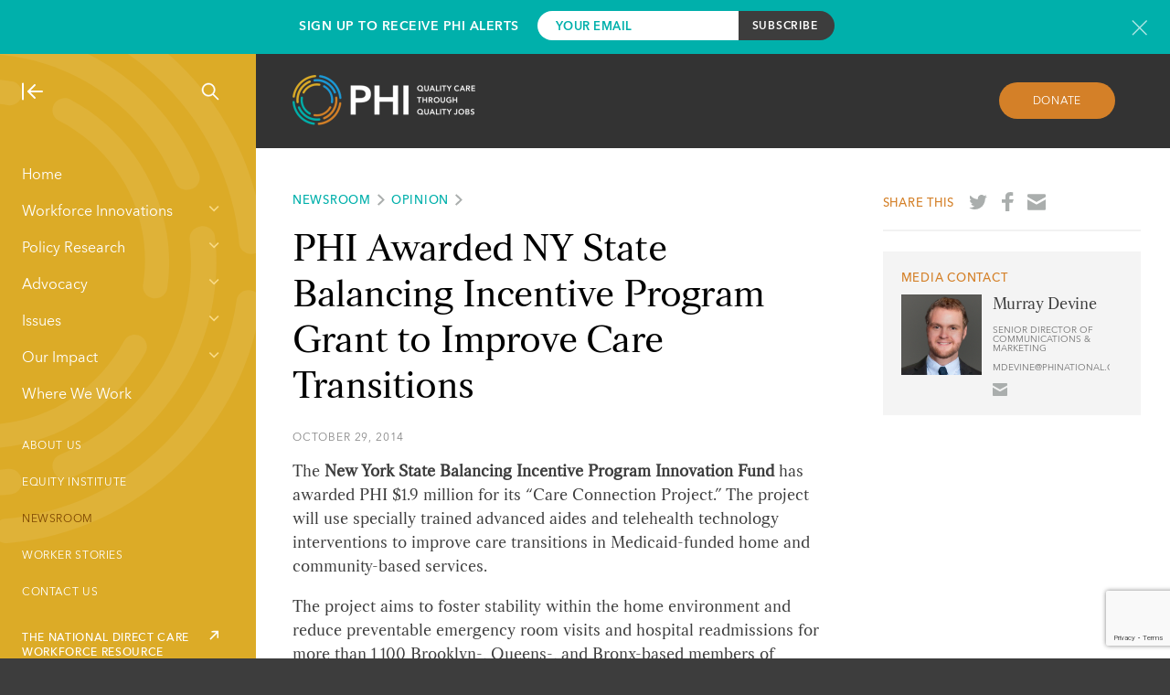

--- FILE ---
content_type: text/html; charset=utf-8
request_url: https://www.google.com/recaptcha/api2/anchor?ar=1&k=6LcyLLkUAAAAAEXxHFHhUw6_1tF4bifdedLHTDbp&co=aHR0cHM6Ly93d3cucGhpbmF0aW9uYWwub3JnOjQ0Mw..&hl=en&v=PoyoqOPhxBO7pBk68S4YbpHZ&size=invisible&anchor-ms=20000&execute-ms=30000&cb=cmzcft4ncz4p
body_size: 48761
content:
<!DOCTYPE HTML><html dir="ltr" lang="en"><head><meta http-equiv="Content-Type" content="text/html; charset=UTF-8">
<meta http-equiv="X-UA-Compatible" content="IE=edge">
<title>reCAPTCHA</title>
<style type="text/css">
/* cyrillic-ext */
@font-face {
  font-family: 'Roboto';
  font-style: normal;
  font-weight: 400;
  font-stretch: 100%;
  src: url(//fonts.gstatic.com/s/roboto/v48/KFO7CnqEu92Fr1ME7kSn66aGLdTylUAMa3GUBHMdazTgWw.woff2) format('woff2');
  unicode-range: U+0460-052F, U+1C80-1C8A, U+20B4, U+2DE0-2DFF, U+A640-A69F, U+FE2E-FE2F;
}
/* cyrillic */
@font-face {
  font-family: 'Roboto';
  font-style: normal;
  font-weight: 400;
  font-stretch: 100%;
  src: url(//fonts.gstatic.com/s/roboto/v48/KFO7CnqEu92Fr1ME7kSn66aGLdTylUAMa3iUBHMdazTgWw.woff2) format('woff2');
  unicode-range: U+0301, U+0400-045F, U+0490-0491, U+04B0-04B1, U+2116;
}
/* greek-ext */
@font-face {
  font-family: 'Roboto';
  font-style: normal;
  font-weight: 400;
  font-stretch: 100%;
  src: url(//fonts.gstatic.com/s/roboto/v48/KFO7CnqEu92Fr1ME7kSn66aGLdTylUAMa3CUBHMdazTgWw.woff2) format('woff2');
  unicode-range: U+1F00-1FFF;
}
/* greek */
@font-face {
  font-family: 'Roboto';
  font-style: normal;
  font-weight: 400;
  font-stretch: 100%;
  src: url(//fonts.gstatic.com/s/roboto/v48/KFO7CnqEu92Fr1ME7kSn66aGLdTylUAMa3-UBHMdazTgWw.woff2) format('woff2');
  unicode-range: U+0370-0377, U+037A-037F, U+0384-038A, U+038C, U+038E-03A1, U+03A3-03FF;
}
/* math */
@font-face {
  font-family: 'Roboto';
  font-style: normal;
  font-weight: 400;
  font-stretch: 100%;
  src: url(//fonts.gstatic.com/s/roboto/v48/KFO7CnqEu92Fr1ME7kSn66aGLdTylUAMawCUBHMdazTgWw.woff2) format('woff2');
  unicode-range: U+0302-0303, U+0305, U+0307-0308, U+0310, U+0312, U+0315, U+031A, U+0326-0327, U+032C, U+032F-0330, U+0332-0333, U+0338, U+033A, U+0346, U+034D, U+0391-03A1, U+03A3-03A9, U+03B1-03C9, U+03D1, U+03D5-03D6, U+03F0-03F1, U+03F4-03F5, U+2016-2017, U+2034-2038, U+203C, U+2040, U+2043, U+2047, U+2050, U+2057, U+205F, U+2070-2071, U+2074-208E, U+2090-209C, U+20D0-20DC, U+20E1, U+20E5-20EF, U+2100-2112, U+2114-2115, U+2117-2121, U+2123-214F, U+2190, U+2192, U+2194-21AE, U+21B0-21E5, U+21F1-21F2, U+21F4-2211, U+2213-2214, U+2216-22FF, U+2308-230B, U+2310, U+2319, U+231C-2321, U+2336-237A, U+237C, U+2395, U+239B-23B7, U+23D0, U+23DC-23E1, U+2474-2475, U+25AF, U+25B3, U+25B7, U+25BD, U+25C1, U+25CA, U+25CC, U+25FB, U+266D-266F, U+27C0-27FF, U+2900-2AFF, U+2B0E-2B11, U+2B30-2B4C, U+2BFE, U+3030, U+FF5B, U+FF5D, U+1D400-1D7FF, U+1EE00-1EEFF;
}
/* symbols */
@font-face {
  font-family: 'Roboto';
  font-style: normal;
  font-weight: 400;
  font-stretch: 100%;
  src: url(//fonts.gstatic.com/s/roboto/v48/KFO7CnqEu92Fr1ME7kSn66aGLdTylUAMaxKUBHMdazTgWw.woff2) format('woff2');
  unicode-range: U+0001-000C, U+000E-001F, U+007F-009F, U+20DD-20E0, U+20E2-20E4, U+2150-218F, U+2190, U+2192, U+2194-2199, U+21AF, U+21E6-21F0, U+21F3, U+2218-2219, U+2299, U+22C4-22C6, U+2300-243F, U+2440-244A, U+2460-24FF, U+25A0-27BF, U+2800-28FF, U+2921-2922, U+2981, U+29BF, U+29EB, U+2B00-2BFF, U+4DC0-4DFF, U+FFF9-FFFB, U+10140-1018E, U+10190-1019C, U+101A0, U+101D0-101FD, U+102E0-102FB, U+10E60-10E7E, U+1D2C0-1D2D3, U+1D2E0-1D37F, U+1F000-1F0FF, U+1F100-1F1AD, U+1F1E6-1F1FF, U+1F30D-1F30F, U+1F315, U+1F31C, U+1F31E, U+1F320-1F32C, U+1F336, U+1F378, U+1F37D, U+1F382, U+1F393-1F39F, U+1F3A7-1F3A8, U+1F3AC-1F3AF, U+1F3C2, U+1F3C4-1F3C6, U+1F3CA-1F3CE, U+1F3D4-1F3E0, U+1F3ED, U+1F3F1-1F3F3, U+1F3F5-1F3F7, U+1F408, U+1F415, U+1F41F, U+1F426, U+1F43F, U+1F441-1F442, U+1F444, U+1F446-1F449, U+1F44C-1F44E, U+1F453, U+1F46A, U+1F47D, U+1F4A3, U+1F4B0, U+1F4B3, U+1F4B9, U+1F4BB, U+1F4BF, U+1F4C8-1F4CB, U+1F4D6, U+1F4DA, U+1F4DF, U+1F4E3-1F4E6, U+1F4EA-1F4ED, U+1F4F7, U+1F4F9-1F4FB, U+1F4FD-1F4FE, U+1F503, U+1F507-1F50B, U+1F50D, U+1F512-1F513, U+1F53E-1F54A, U+1F54F-1F5FA, U+1F610, U+1F650-1F67F, U+1F687, U+1F68D, U+1F691, U+1F694, U+1F698, U+1F6AD, U+1F6B2, U+1F6B9-1F6BA, U+1F6BC, U+1F6C6-1F6CF, U+1F6D3-1F6D7, U+1F6E0-1F6EA, U+1F6F0-1F6F3, U+1F6F7-1F6FC, U+1F700-1F7FF, U+1F800-1F80B, U+1F810-1F847, U+1F850-1F859, U+1F860-1F887, U+1F890-1F8AD, U+1F8B0-1F8BB, U+1F8C0-1F8C1, U+1F900-1F90B, U+1F93B, U+1F946, U+1F984, U+1F996, U+1F9E9, U+1FA00-1FA6F, U+1FA70-1FA7C, U+1FA80-1FA89, U+1FA8F-1FAC6, U+1FACE-1FADC, U+1FADF-1FAE9, U+1FAF0-1FAF8, U+1FB00-1FBFF;
}
/* vietnamese */
@font-face {
  font-family: 'Roboto';
  font-style: normal;
  font-weight: 400;
  font-stretch: 100%;
  src: url(//fonts.gstatic.com/s/roboto/v48/KFO7CnqEu92Fr1ME7kSn66aGLdTylUAMa3OUBHMdazTgWw.woff2) format('woff2');
  unicode-range: U+0102-0103, U+0110-0111, U+0128-0129, U+0168-0169, U+01A0-01A1, U+01AF-01B0, U+0300-0301, U+0303-0304, U+0308-0309, U+0323, U+0329, U+1EA0-1EF9, U+20AB;
}
/* latin-ext */
@font-face {
  font-family: 'Roboto';
  font-style: normal;
  font-weight: 400;
  font-stretch: 100%;
  src: url(//fonts.gstatic.com/s/roboto/v48/KFO7CnqEu92Fr1ME7kSn66aGLdTylUAMa3KUBHMdazTgWw.woff2) format('woff2');
  unicode-range: U+0100-02BA, U+02BD-02C5, U+02C7-02CC, U+02CE-02D7, U+02DD-02FF, U+0304, U+0308, U+0329, U+1D00-1DBF, U+1E00-1E9F, U+1EF2-1EFF, U+2020, U+20A0-20AB, U+20AD-20C0, U+2113, U+2C60-2C7F, U+A720-A7FF;
}
/* latin */
@font-face {
  font-family: 'Roboto';
  font-style: normal;
  font-weight: 400;
  font-stretch: 100%;
  src: url(//fonts.gstatic.com/s/roboto/v48/KFO7CnqEu92Fr1ME7kSn66aGLdTylUAMa3yUBHMdazQ.woff2) format('woff2');
  unicode-range: U+0000-00FF, U+0131, U+0152-0153, U+02BB-02BC, U+02C6, U+02DA, U+02DC, U+0304, U+0308, U+0329, U+2000-206F, U+20AC, U+2122, U+2191, U+2193, U+2212, U+2215, U+FEFF, U+FFFD;
}
/* cyrillic-ext */
@font-face {
  font-family: 'Roboto';
  font-style: normal;
  font-weight: 500;
  font-stretch: 100%;
  src: url(//fonts.gstatic.com/s/roboto/v48/KFO7CnqEu92Fr1ME7kSn66aGLdTylUAMa3GUBHMdazTgWw.woff2) format('woff2');
  unicode-range: U+0460-052F, U+1C80-1C8A, U+20B4, U+2DE0-2DFF, U+A640-A69F, U+FE2E-FE2F;
}
/* cyrillic */
@font-face {
  font-family: 'Roboto';
  font-style: normal;
  font-weight: 500;
  font-stretch: 100%;
  src: url(//fonts.gstatic.com/s/roboto/v48/KFO7CnqEu92Fr1ME7kSn66aGLdTylUAMa3iUBHMdazTgWw.woff2) format('woff2');
  unicode-range: U+0301, U+0400-045F, U+0490-0491, U+04B0-04B1, U+2116;
}
/* greek-ext */
@font-face {
  font-family: 'Roboto';
  font-style: normal;
  font-weight: 500;
  font-stretch: 100%;
  src: url(//fonts.gstatic.com/s/roboto/v48/KFO7CnqEu92Fr1ME7kSn66aGLdTylUAMa3CUBHMdazTgWw.woff2) format('woff2');
  unicode-range: U+1F00-1FFF;
}
/* greek */
@font-face {
  font-family: 'Roboto';
  font-style: normal;
  font-weight: 500;
  font-stretch: 100%;
  src: url(//fonts.gstatic.com/s/roboto/v48/KFO7CnqEu92Fr1ME7kSn66aGLdTylUAMa3-UBHMdazTgWw.woff2) format('woff2');
  unicode-range: U+0370-0377, U+037A-037F, U+0384-038A, U+038C, U+038E-03A1, U+03A3-03FF;
}
/* math */
@font-face {
  font-family: 'Roboto';
  font-style: normal;
  font-weight: 500;
  font-stretch: 100%;
  src: url(//fonts.gstatic.com/s/roboto/v48/KFO7CnqEu92Fr1ME7kSn66aGLdTylUAMawCUBHMdazTgWw.woff2) format('woff2');
  unicode-range: U+0302-0303, U+0305, U+0307-0308, U+0310, U+0312, U+0315, U+031A, U+0326-0327, U+032C, U+032F-0330, U+0332-0333, U+0338, U+033A, U+0346, U+034D, U+0391-03A1, U+03A3-03A9, U+03B1-03C9, U+03D1, U+03D5-03D6, U+03F0-03F1, U+03F4-03F5, U+2016-2017, U+2034-2038, U+203C, U+2040, U+2043, U+2047, U+2050, U+2057, U+205F, U+2070-2071, U+2074-208E, U+2090-209C, U+20D0-20DC, U+20E1, U+20E5-20EF, U+2100-2112, U+2114-2115, U+2117-2121, U+2123-214F, U+2190, U+2192, U+2194-21AE, U+21B0-21E5, U+21F1-21F2, U+21F4-2211, U+2213-2214, U+2216-22FF, U+2308-230B, U+2310, U+2319, U+231C-2321, U+2336-237A, U+237C, U+2395, U+239B-23B7, U+23D0, U+23DC-23E1, U+2474-2475, U+25AF, U+25B3, U+25B7, U+25BD, U+25C1, U+25CA, U+25CC, U+25FB, U+266D-266F, U+27C0-27FF, U+2900-2AFF, U+2B0E-2B11, U+2B30-2B4C, U+2BFE, U+3030, U+FF5B, U+FF5D, U+1D400-1D7FF, U+1EE00-1EEFF;
}
/* symbols */
@font-face {
  font-family: 'Roboto';
  font-style: normal;
  font-weight: 500;
  font-stretch: 100%;
  src: url(//fonts.gstatic.com/s/roboto/v48/KFO7CnqEu92Fr1ME7kSn66aGLdTylUAMaxKUBHMdazTgWw.woff2) format('woff2');
  unicode-range: U+0001-000C, U+000E-001F, U+007F-009F, U+20DD-20E0, U+20E2-20E4, U+2150-218F, U+2190, U+2192, U+2194-2199, U+21AF, U+21E6-21F0, U+21F3, U+2218-2219, U+2299, U+22C4-22C6, U+2300-243F, U+2440-244A, U+2460-24FF, U+25A0-27BF, U+2800-28FF, U+2921-2922, U+2981, U+29BF, U+29EB, U+2B00-2BFF, U+4DC0-4DFF, U+FFF9-FFFB, U+10140-1018E, U+10190-1019C, U+101A0, U+101D0-101FD, U+102E0-102FB, U+10E60-10E7E, U+1D2C0-1D2D3, U+1D2E0-1D37F, U+1F000-1F0FF, U+1F100-1F1AD, U+1F1E6-1F1FF, U+1F30D-1F30F, U+1F315, U+1F31C, U+1F31E, U+1F320-1F32C, U+1F336, U+1F378, U+1F37D, U+1F382, U+1F393-1F39F, U+1F3A7-1F3A8, U+1F3AC-1F3AF, U+1F3C2, U+1F3C4-1F3C6, U+1F3CA-1F3CE, U+1F3D4-1F3E0, U+1F3ED, U+1F3F1-1F3F3, U+1F3F5-1F3F7, U+1F408, U+1F415, U+1F41F, U+1F426, U+1F43F, U+1F441-1F442, U+1F444, U+1F446-1F449, U+1F44C-1F44E, U+1F453, U+1F46A, U+1F47D, U+1F4A3, U+1F4B0, U+1F4B3, U+1F4B9, U+1F4BB, U+1F4BF, U+1F4C8-1F4CB, U+1F4D6, U+1F4DA, U+1F4DF, U+1F4E3-1F4E6, U+1F4EA-1F4ED, U+1F4F7, U+1F4F9-1F4FB, U+1F4FD-1F4FE, U+1F503, U+1F507-1F50B, U+1F50D, U+1F512-1F513, U+1F53E-1F54A, U+1F54F-1F5FA, U+1F610, U+1F650-1F67F, U+1F687, U+1F68D, U+1F691, U+1F694, U+1F698, U+1F6AD, U+1F6B2, U+1F6B9-1F6BA, U+1F6BC, U+1F6C6-1F6CF, U+1F6D3-1F6D7, U+1F6E0-1F6EA, U+1F6F0-1F6F3, U+1F6F7-1F6FC, U+1F700-1F7FF, U+1F800-1F80B, U+1F810-1F847, U+1F850-1F859, U+1F860-1F887, U+1F890-1F8AD, U+1F8B0-1F8BB, U+1F8C0-1F8C1, U+1F900-1F90B, U+1F93B, U+1F946, U+1F984, U+1F996, U+1F9E9, U+1FA00-1FA6F, U+1FA70-1FA7C, U+1FA80-1FA89, U+1FA8F-1FAC6, U+1FACE-1FADC, U+1FADF-1FAE9, U+1FAF0-1FAF8, U+1FB00-1FBFF;
}
/* vietnamese */
@font-face {
  font-family: 'Roboto';
  font-style: normal;
  font-weight: 500;
  font-stretch: 100%;
  src: url(//fonts.gstatic.com/s/roboto/v48/KFO7CnqEu92Fr1ME7kSn66aGLdTylUAMa3OUBHMdazTgWw.woff2) format('woff2');
  unicode-range: U+0102-0103, U+0110-0111, U+0128-0129, U+0168-0169, U+01A0-01A1, U+01AF-01B0, U+0300-0301, U+0303-0304, U+0308-0309, U+0323, U+0329, U+1EA0-1EF9, U+20AB;
}
/* latin-ext */
@font-face {
  font-family: 'Roboto';
  font-style: normal;
  font-weight: 500;
  font-stretch: 100%;
  src: url(//fonts.gstatic.com/s/roboto/v48/KFO7CnqEu92Fr1ME7kSn66aGLdTylUAMa3KUBHMdazTgWw.woff2) format('woff2');
  unicode-range: U+0100-02BA, U+02BD-02C5, U+02C7-02CC, U+02CE-02D7, U+02DD-02FF, U+0304, U+0308, U+0329, U+1D00-1DBF, U+1E00-1E9F, U+1EF2-1EFF, U+2020, U+20A0-20AB, U+20AD-20C0, U+2113, U+2C60-2C7F, U+A720-A7FF;
}
/* latin */
@font-face {
  font-family: 'Roboto';
  font-style: normal;
  font-weight: 500;
  font-stretch: 100%;
  src: url(//fonts.gstatic.com/s/roboto/v48/KFO7CnqEu92Fr1ME7kSn66aGLdTylUAMa3yUBHMdazQ.woff2) format('woff2');
  unicode-range: U+0000-00FF, U+0131, U+0152-0153, U+02BB-02BC, U+02C6, U+02DA, U+02DC, U+0304, U+0308, U+0329, U+2000-206F, U+20AC, U+2122, U+2191, U+2193, U+2212, U+2215, U+FEFF, U+FFFD;
}
/* cyrillic-ext */
@font-face {
  font-family: 'Roboto';
  font-style: normal;
  font-weight: 900;
  font-stretch: 100%;
  src: url(//fonts.gstatic.com/s/roboto/v48/KFO7CnqEu92Fr1ME7kSn66aGLdTylUAMa3GUBHMdazTgWw.woff2) format('woff2');
  unicode-range: U+0460-052F, U+1C80-1C8A, U+20B4, U+2DE0-2DFF, U+A640-A69F, U+FE2E-FE2F;
}
/* cyrillic */
@font-face {
  font-family: 'Roboto';
  font-style: normal;
  font-weight: 900;
  font-stretch: 100%;
  src: url(//fonts.gstatic.com/s/roboto/v48/KFO7CnqEu92Fr1ME7kSn66aGLdTylUAMa3iUBHMdazTgWw.woff2) format('woff2');
  unicode-range: U+0301, U+0400-045F, U+0490-0491, U+04B0-04B1, U+2116;
}
/* greek-ext */
@font-face {
  font-family: 'Roboto';
  font-style: normal;
  font-weight: 900;
  font-stretch: 100%;
  src: url(//fonts.gstatic.com/s/roboto/v48/KFO7CnqEu92Fr1ME7kSn66aGLdTylUAMa3CUBHMdazTgWw.woff2) format('woff2');
  unicode-range: U+1F00-1FFF;
}
/* greek */
@font-face {
  font-family: 'Roboto';
  font-style: normal;
  font-weight: 900;
  font-stretch: 100%;
  src: url(//fonts.gstatic.com/s/roboto/v48/KFO7CnqEu92Fr1ME7kSn66aGLdTylUAMa3-UBHMdazTgWw.woff2) format('woff2');
  unicode-range: U+0370-0377, U+037A-037F, U+0384-038A, U+038C, U+038E-03A1, U+03A3-03FF;
}
/* math */
@font-face {
  font-family: 'Roboto';
  font-style: normal;
  font-weight: 900;
  font-stretch: 100%;
  src: url(//fonts.gstatic.com/s/roboto/v48/KFO7CnqEu92Fr1ME7kSn66aGLdTylUAMawCUBHMdazTgWw.woff2) format('woff2');
  unicode-range: U+0302-0303, U+0305, U+0307-0308, U+0310, U+0312, U+0315, U+031A, U+0326-0327, U+032C, U+032F-0330, U+0332-0333, U+0338, U+033A, U+0346, U+034D, U+0391-03A1, U+03A3-03A9, U+03B1-03C9, U+03D1, U+03D5-03D6, U+03F0-03F1, U+03F4-03F5, U+2016-2017, U+2034-2038, U+203C, U+2040, U+2043, U+2047, U+2050, U+2057, U+205F, U+2070-2071, U+2074-208E, U+2090-209C, U+20D0-20DC, U+20E1, U+20E5-20EF, U+2100-2112, U+2114-2115, U+2117-2121, U+2123-214F, U+2190, U+2192, U+2194-21AE, U+21B0-21E5, U+21F1-21F2, U+21F4-2211, U+2213-2214, U+2216-22FF, U+2308-230B, U+2310, U+2319, U+231C-2321, U+2336-237A, U+237C, U+2395, U+239B-23B7, U+23D0, U+23DC-23E1, U+2474-2475, U+25AF, U+25B3, U+25B7, U+25BD, U+25C1, U+25CA, U+25CC, U+25FB, U+266D-266F, U+27C0-27FF, U+2900-2AFF, U+2B0E-2B11, U+2B30-2B4C, U+2BFE, U+3030, U+FF5B, U+FF5D, U+1D400-1D7FF, U+1EE00-1EEFF;
}
/* symbols */
@font-face {
  font-family: 'Roboto';
  font-style: normal;
  font-weight: 900;
  font-stretch: 100%;
  src: url(//fonts.gstatic.com/s/roboto/v48/KFO7CnqEu92Fr1ME7kSn66aGLdTylUAMaxKUBHMdazTgWw.woff2) format('woff2');
  unicode-range: U+0001-000C, U+000E-001F, U+007F-009F, U+20DD-20E0, U+20E2-20E4, U+2150-218F, U+2190, U+2192, U+2194-2199, U+21AF, U+21E6-21F0, U+21F3, U+2218-2219, U+2299, U+22C4-22C6, U+2300-243F, U+2440-244A, U+2460-24FF, U+25A0-27BF, U+2800-28FF, U+2921-2922, U+2981, U+29BF, U+29EB, U+2B00-2BFF, U+4DC0-4DFF, U+FFF9-FFFB, U+10140-1018E, U+10190-1019C, U+101A0, U+101D0-101FD, U+102E0-102FB, U+10E60-10E7E, U+1D2C0-1D2D3, U+1D2E0-1D37F, U+1F000-1F0FF, U+1F100-1F1AD, U+1F1E6-1F1FF, U+1F30D-1F30F, U+1F315, U+1F31C, U+1F31E, U+1F320-1F32C, U+1F336, U+1F378, U+1F37D, U+1F382, U+1F393-1F39F, U+1F3A7-1F3A8, U+1F3AC-1F3AF, U+1F3C2, U+1F3C4-1F3C6, U+1F3CA-1F3CE, U+1F3D4-1F3E0, U+1F3ED, U+1F3F1-1F3F3, U+1F3F5-1F3F7, U+1F408, U+1F415, U+1F41F, U+1F426, U+1F43F, U+1F441-1F442, U+1F444, U+1F446-1F449, U+1F44C-1F44E, U+1F453, U+1F46A, U+1F47D, U+1F4A3, U+1F4B0, U+1F4B3, U+1F4B9, U+1F4BB, U+1F4BF, U+1F4C8-1F4CB, U+1F4D6, U+1F4DA, U+1F4DF, U+1F4E3-1F4E6, U+1F4EA-1F4ED, U+1F4F7, U+1F4F9-1F4FB, U+1F4FD-1F4FE, U+1F503, U+1F507-1F50B, U+1F50D, U+1F512-1F513, U+1F53E-1F54A, U+1F54F-1F5FA, U+1F610, U+1F650-1F67F, U+1F687, U+1F68D, U+1F691, U+1F694, U+1F698, U+1F6AD, U+1F6B2, U+1F6B9-1F6BA, U+1F6BC, U+1F6C6-1F6CF, U+1F6D3-1F6D7, U+1F6E0-1F6EA, U+1F6F0-1F6F3, U+1F6F7-1F6FC, U+1F700-1F7FF, U+1F800-1F80B, U+1F810-1F847, U+1F850-1F859, U+1F860-1F887, U+1F890-1F8AD, U+1F8B0-1F8BB, U+1F8C0-1F8C1, U+1F900-1F90B, U+1F93B, U+1F946, U+1F984, U+1F996, U+1F9E9, U+1FA00-1FA6F, U+1FA70-1FA7C, U+1FA80-1FA89, U+1FA8F-1FAC6, U+1FACE-1FADC, U+1FADF-1FAE9, U+1FAF0-1FAF8, U+1FB00-1FBFF;
}
/* vietnamese */
@font-face {
  font-family: 'Roboto';
  font-style: normal;
  font-weight: 900;
  font-stretch: 100%;
  src: url(//fonts.gstatic.com/s/roboto/v48/KFO7CnqEu92Fr1ME7kSn66aGLdTylUAMa3OUBHMdazTgWw.woff2) format('woff2');
  unicode-range: U+0102-0103, U+0110-0111, U+0128-0129, U+0168-0169, U+01A0-01A1, U+01AF-01B0, U+0300-0301, U+0303-0304, U+0308-0309, U+0323, U+0329, U+1EA0-1EF9, U+20AB;
}
/* latin-ext */
@font-face {
  font-family: 'Roboto';
  font-style: normal;
  font-weight: 900;
  font-stretch: 100%;
  src: url(//fonts.gstatic.com/s/roboto/v48/KFO7CnqEu92Fr1ME7kSn66aGLdTylUAMa3KUBHMdazTgWw.woff2) format('woff2');
  unicode-range: U+0100-02BA, U+02BD-02C5, U+02C7-02CC, U+02CE-02D7, U+02DD-02FF, U+0304, U+0308, U+0329, U+1D00-1DBF, U+1E00-1E9F, U+1EF2-1EFF, U+2020, U+20A0-20AB, U+20AD-20C0, U+2113, U+2C60-2C7F, U+A720-A7FF;
}
/* latin */
@font-face {
  font-family: 'Roboto';
  font-style: normal;
  font-weight: 900;
  font-stretch: 100%;
  src: url(//fonts.gstatic.com/s/roboto/v48/KFO7CnqEu92Fr1ME7kSn66aGLdTylUAMa3yUBHMdazQ.woff2) format('woff2');
  unicode-range: U+0000-00FF, U+0131, U+0152-0153, U+02BB-02BC, U+02C6, U+02DA, U+02DC, U+0304, U+0308, U+0329, U+2000-206F, U+20AC, U+2122, U+2191, U+2193, U+2212, U+2215, U+FEFF, U+FFFD;
}

</style>
<link rel="stylesheet" type="text/css" href="https://www.gstatic.com/recaptcha/releases/PoyoqOPhxBO7pBk68S4YbpHZ/styles__ltr.css">
<script nonce="Bu-UCcmPBT6YpWqVk6u2Tg" type="text/javascript">window['__recaptcha_api'] = 'https://www.google.com/recaptcha/api2/';</script>
<script type="text/javascript" src="https://www.gstatic.com/recaptcha/releases/PoyoqOPhxBO7pBk68S4YbpHZ/recaptcha__en.js" nonce="Bu-UCcmPBT6YpWqVk6u2Tg">
      
    </script></head>
<body><div id="rc-anchor-alert" class="rc-anchor-alert"></div>
<input type="hidden" id="recaptcha-token" value="[base64]">
<script type="text/javascript" nonce="Bu-UCcmPBT6YpWqVk6u2Tg">
      recaptcha.anchor.Main.init("[\x22ainput\x22,[\x22bgdata\x22,\x22\x22,\[base64]/[base64]/MjU1Ong/[base64]/[base64]/[base64]/[base64]/[base64]/[base64]/[base64]/[base64]/[base64]/[base64]/[base64]/[base64]/[base64]/[base64]/[base64]\\u003d\x22,\[base64]\x22,\x22woYVPzk/w7VAYMK8w7JcwpHCusKIGVvCqMKkWisUw40iw616YzPCvMOrIEPDuQw8CDw7QhIYwodsWjTDkAPDqcKhMDh3BMKMFsKSwrVBYBbDgErCkGI/w5w/UHLDk8O/woTDrgjDhcOKccOGw4c9GgJvKh3DpT1CwrfDgsOUGzfDhsKPLARBB8OAw7HDicKYw6/CiCzChcOeJ2/[base64]/a8K1w6hywoELak7CkmzCn0Ylwplrw7/[base64]/DrC7Dsx14w706w5PCiApjw6TCvQBGCUTCvCYuRVXDuDgxw77CucOpOsONwobCvsKBLMK8L8Kfw7p1w7R2wrbCig7ClhUfwrnCuBdLwonCmzbDjcOXP8OjalRuBcOqBTkYwo/Cj8O+w71TY8KsRmLCtS3DjjnCu8KBCwZhWcOjw4PCtSnCoMOxwqTDs39DcFvCkMO3w4/ClcOvwpTChCtYwofDqcOhwrNDw5k5w54FIFE9w4rDhsKOGQ7CsMO8Rj3DtVTDksOjBl5zwokhwq5fw4dow6/DhQsBw7YaIcOLw74qwrPDqgduTcO2wqzDu8OsAsOFaAR7T2wXexTCj8OvZ8ONCMO6w7EFdMOgPsOlecKIHMKNwpTCsSrDkQV8YwbCt8KWYTDDmsOlw6bCqMOFUhHDgMOpfCRmRl/Dk1BZwqbCkMKUdcOUZ8O2w73DpzvCkHBVw6zDmcKoLA3DskcqVwjCjUozHiJHe1zCh2ZvwqQOwok0XxVQwotoLsK8XsKOM8OawovCgcKxwq/CmHDChD5fw49Pw7w+OjnClGvCj1MhHcOWw7siVG3CjMOdWMKINsKBZ8KgCMO3w7rDq3DCoVvDlnFiEsK6eMOJFMOFwpJfDSJYw4t3Zjpmb8OVYhs7FcKiJWkSw7bCrj0hPDtkCsOywqMMRkTCqMOBGcOZwqrDogwpcMO5w68PRcONDkl/wrJ0QAzDmsOYc8OswpnDt1fCpAA7w49uVsKPwp7CvXBRAMOLwqNTCcO3woxDw7PCvsKoLwvCt8K/[base64]/w5Mkw7sww65rWVbDhAVnwr4Aw4sBwrfDrMOhIsOywpDDiwIVw5gNdMOUennCsD9qw6MYCEtww6XDrmRJRsK8d8OKS8KfOcK9XGjCkCbDqcOsOsKIBCXCoWjDq8KpDMOwwqYLQMK0ZcKlw6/CjMOIwrgpScOlwovDmgvCssOLwrzDjcODGlE5GF/DplDDn3U+VsKyRQXDkMKJwqwKby1ewp/[base64]/DpRx5w6rDmcOQLWrCvB/CuMO9LMKfesKBaMOCwqjCjXQ5wo0jwpHDi1jCp8OLEMOAwoPDncOYw7wGwrdNw6wFHA/[base64]/FcK/w708w7LDocKqw4LDj8OHw4ogw6I6CMOWwq8Ww6VUC8OSwr7CvCHCicOgw5/DgMORMMKgVsOpwrlsDMOwRsOof3XCq8K8w4PDnxrCm8K4wrY9wrPCicKUwoDCnFR6woHDksOvIsO0fsOuOcOSFcOWw793wrLCoMO6w63CiMOsw6bCksOFR8Kpw64jw75NNMK4w4MUwqjDoy8qR18pw79awqVpByZ5W8Onwq7CjsKjw5TCvi7DnRs1D8OdX8O+cMOow7/CoMO4XVPDn3VIayXDpMOECcOcGWE9TsO5OFbDtcOcWMKmwrjCgMKxPsKswrHCunzDkATDqxnCnMOwwpTDs8KyJTROOVYRAUnCocKdw7DCvsKOw7vDrsOzGsOqDCduXnhww4t6YMKaMzXDlcKzwr8ow7nColY0wrXCicKcw4rCgR/[base64]/wpTDicO/ZsOmSsKhwoLCmsKxwrDDi0sxw7vCrsOWZsKhb8O1XcKVEzzCn2vDgsKRHMOHOmUwwqo7w6/CuVDDnTAZLMK9S3nDnnxcwqJ2Am7DnwvCk3TCpGfDjcOiw7rDs8Oowo7Cv3jDk3HDqMKTwqdBDMKLw5Muw7HCkE5OwqJWLh7DhXDDi8KiwowtUEbCrSTDm8KYEEXDhlUSA3klwq8oMcKDwqfCisO7bMKiPRZAJSQmwocKw5bCn8O/O3JNAMKUw4MowrIDH2pWA03DoMOOUiMzKR/DmMOMwp/[base64]/Cj3ZxwpfDrHLDiF4wHBDDokEZVhvDncODCcOVw6QVwocdw6IyfjJHK3TCjMKVw6bCoUhdw6bCjmPDnlPDkcKNw4ULB0B3AMK0w4XDg8Kte8Oqw5cRw6kIw4YAFsKFwp1aw7EfwqtHVcOLMSlZQcKpw5gTwp/DrcOQwpoXw4/CjiDDlADDvsOrP38lK8ORYcK4GkMPwqprwrUMwowLwpNzwqvCvRfDlcOOcsKQw5dgw73CssKuQMKqw6DDkFNdZQ/DoR/CscKeO8KCOsO0EjlDw6APw7bDqwQZwrLDv2AWZcO7anHClsOdKcKUS2BXGMOqw7I8w507w5nDtR3DtwNLw4AJZAfCsMOqw4/CsMKnwqgaNTwQw4AzwovDqsO2w6YdwoEFwpbCnH4ww6Zsw7BYwoobwoprwr/Co8KoGzXCpm9Kw6ovaAwmwqfCgcOPGcOpc2DDtcKqa8KdwqbDuMKSL8Kvw5PCs8OvwrRgw4IbN8KQw7Utwq8iG0pGZXtwHsKxeULDpsKaRsOicMKWw7AHw7EvfDMwR8O3wo/CiDgjCsOZwqfCpcO8w7jDoTEvw6jDgBdxw71ow6IHwqnDu8OLwrg9bMKjPVUYdxnChH94w45UeVBrw57DjMK8w5DCviEVw5PDl8O5FinCgsObwqXDpcO8wq/[base64]/FmVUwqJbQ1vDnBjDimhyF8OSVsKjw5bDs33DpsOMw6vDgnLDv1HDkQXCmcOow4wzw7ocABkJHMOKwqHCiQfCmcOowr7CrztwH2pTUGfDv0NJw4DDjSR7wq1XKVTCo8Kbw4TDmcKkZXvCpEnCvsKVEsO/G3V3wrzDhsOyw5/CuU8IXsKoc8KEwojCqjXCjxPDkETCpxLClBV4IsKnFX9kNSopwpBeVcOtw7MrZcKSaxkaKWvDpizCkcKlISvCmSY7ZMKRBWHDscODAWTDgcOZUsKFCBghw6XDjsOBZy/ClsOfXW/Cik0Wwo1rwoMwwpImw5pwwokbfi/DjVXDv8KUDHkwJQDClsKdwpsSaHHCncO4OyjClyrDhcK7PsK1MMKkHcOkw4ZAw7jDjn7Cgk/DhUcvwqnCsMOhYlpqwoN+e8OWEMOsw7I1OcOSIF1pGmMHwqcSCiPCoxPCvMKsXgnDocOYwrTCn8OZC2I+w7vCi8OywozDqgTCmDNTQixSfcKhF8OKcsOtVsK/w4cXwoDCs8KuCcKodF7DlWo9w60VDcKfw5/DpMKXwqdzwptTHi3ClSHDnzXDkF/[base64]/DgjwROAfDpH5QTkjCnFo2w6nCtcODwq9VQmUEXMODwr3DhcKORMK3w4BYwokSYMOUwo4xVsKqJmI6b0xdwpHDocKKw7HDq8Ofbx8vwq8AXsKPMS/Ci3XDp8KNwpMKAEsBwpdsw5Z9GcOfH8OIw5oKUHpHXxXCjMKJZ8OWaMK9S8O1w70/wroqwobCk8Kqw7UvOXTCscK7w5NTBVDDpcOMw4zCt8Ovw7BPwrVNVnjDmQzCpRnCpMOCw7fCoAoGUMKYwr/Dvl5AHTDCpwoAwo9BOMKkclFLaFzDo0oZw4xlwrPDqQjDh3VQwotkAkLCnlvChMOywp5ZYX/Do8KQwo3CncO8wpQdUsO6WBPDi8OSFSZKw7offSJtY8OiMMKOF0nDly83dEbCmFxMw4cGNUjDmMKsNMOZwrHDnmPCicOuw5/CnsK+OxlqwrHCncKvwrxmwr1vW8OTFsOpScOfw45yw7fCvx3CqcOfKRTCtzXCgcKpZAPDvcOtWMOSwojCqcOywpE9wqFZaCrDusOhZxoewojCkTvCs13DmlYxDAoLwrbDvHQRLHnDkk/[base64]/DtWcSJybDhAzCp8KQw79CGMKIEcKOwoAyw7JBegnCi8K6EcObNzhZw7/Dq3VEw7pZSWfCnkxxw6Vyw6t4w5oKRB/[base64]/Dpwk+wrnCmSVyUcKIw7/[base64]/Co2LCsU0dEkTDvMKiZ8K+w7wLw4nDjVzDh1obw6LDuH7CtsOyBFouNCdoRkzDhVRWwpDDozHDlcO+w5/DgizDt8O/ScKjwobCv8OrNMKIKD7DrSkiZsOfc3jDscKsa8K9C8Oyw6PCssKWwqoiwrHCjmXCmjpda1VhLkLDl2fCvsOxAsONwrzDlMKywqTCosOuwrdNCGQtND4BZmVeU8OKwrDDmj/Di3Bjwoptw4nCgMKCw58Zw7/CqsKMeRZFw7AOcMKsbyLDp8OAXMK1YihLw7jDgDzDjMKhSkEUH8OSw7bDhhUIwofDm8O+w5x1w5fCtBl3LsKNSMOZMEfDpsKKQWpxwo1FfsOaJ2fDuX5owp8awrY7wqUDSg7Cnj7Cl2/Dhw/DtkrDt8OFIzdVRWBgwojDsH1ow4fCn8OFw6UcwrDDpMKlVBsFwqhMwrdUWMKtGmPDjmnDp8K4eHtRGHTDoMKSUgPCgH0kw7sHwrpGex9tY0HDpcKEI0nCu8KiFMKub8O0w7VLScKsDEEjw5HCsmvDvjtdw7Q7Ult4w6l2w5vCv2/CiWxlEkEow5nDh8KcwrIEwpkbbMKiwrURw4/[base64]/DtsO3QMKQeivDglrCmBzClsK2wo/Cq8Kiw55EwoRtw5DCrmXDp8OowpbCng3Du8KuEx00wqc7wpljU8Kcw6UiJ8KfwrfDrG7DuSTCkDI6wpBzwrbCvEnDk8KtYMKJwozCq8KmwrYdHBHClC1wwqpcwqp1w5tEw6VrJ8KHF1/CisKPw7fCosKbEkVawrdMGzZZw4jDgnbCnXsWccOWDwLDknTDjcKMwpPDuRAowp/[base64]/[base64]/[base64]/DlibCrsKqcGXCpWV6w7tVwqdIwotYWMOQI2IMTBYhw546BB/[base64]/DiGrDnsOVw4rDocODwp19F8OBOQNrPkoaHR/Cm3DChCzCsmnDlGMMWsK7HcKHwovCvhzDr1LDqMKdSDDDisK0BcOnwpfDnsKydsK/E8Osw60VPAMPw6zDjWTCkMKjwqPCmg3CpSXDgBECwrLCrsKuwq5KJ8Kgw5fDrgbDiMOaLgDDr8OQwrkHWTNFMcKhPUxQw4RbecO0wqPCosKFDcKow5bDicOIw6zCvxRIwqR6woQnw6nDvcO/[base64]/[base64]/[base64]/CAUuw53CkGzCoEtGwpdCw7jDhMOoSDcoOF5LT8OCUMK6KcK+w4LChcOawrEawrEkWEnCgMOeAAMwwofDgsKYZxEtfsKeAETCo3NVwoQFM8O/[base64]/DnsKQbGzDqMORYwjCpMKDZUTCgnsYGcKfYcOHwrDCosKDwr7CtHvDlcKhwo9XfcOZwopxwqXCunPCq2vDqcKCBgLCsiXDl8O4Ln3DhsOGw5vCnFp8ecO+Xx/DqMKBGsOjIcKJwoxCw4B+w7rCmsKVwpzDlMOIwowcw4nCkcOvwpHCtDXCpVc1IH9BNGkHw4wAF8O+wqJ+wobCkFEnNlzCu3gxw70+wrdpw7XDmi/[base64]/wpTDsyXDqgvCjxLCm8O8w7h2HxLCvUDDusKmO8KZw4EdwrRRw7LDu8KYw5h9dmLChg5FagEFwonDnMKhPsOUwpfCtQFXwqoCIAHDlcO0fMO+LsOsRsOcw6bCvzRawrnCvcKawr0Qwr/Cv1TCtcOvUMKmwrsowqrCuHfCgx9uGkzCgMORwoVVbFDDpXzDj8KfJxrDqAk+BxzDiDPDlcOjw5QWQhN5U8OEw6XClTJHwrTCu8Kgw4cawpwnw5QowqdhacOYwrTDicKFw7VzBxI8esK6TUvCtMKSN8K1w74Qw448w6BRXF8lwrjCjMKUw57DrhAMw5d6w51Vw4o2wp/[base64]/wrjDqcK4woHDpF7ChMOww63DrsOfWsKSHSlIR8KeRRVQGnt8w5tnw5nCqxvDhiDDsMOtOTzCvSzCrMOMKsKJwrLCvMKqw7Yiw6rCuwvCtk8gFF4cw7zDqQHDi8O4w7XCv8KJd8Oow74RJyV6wpopPHxbDxphH8O3IgzDusKRSDgtwo8ew6/[base64]/[base64]/[base64]/w4tJanfCiVfCnXwAwrvDswTDklDDnMKQWcO+wodzwpTCjH/CuGvDiMKiBArCu8OoVcKXwpzCmSxre1TDpMOvPgPCnVRKw5/[base64]/[base64]/DkMKyL8O7w6FpZkbChQ7CkQXCtmozZhLCqHjDvcOLa0M/w455wp7CqEZwGQABT8KiRyTCnMOIZMOOwpdiHcOCw5MVw47DucOnw4FSw7g9w4wTf8K1w6EYM0LDmA16wo14w5fCosODfzMTSMOtOz7DkDbCsSd/LRsawoJBwqjCryrDgSTDsXRrwqnCm0PDhD1tw4gpwr/CqnTDicKUw4RkE0QCa8K+w5bCpcOQw7HDj8OZwpvCo2YrbcOHwrp9w4zDn8KvDVZawoXDokpnR8Krw7zCtcOoYMOgwogdD8ORSMKHemoZw6QfH8O+w7TCtQfCuMOofD8RTD0VwrXCsxNZwrDDnzBSQcKUwoN8DMOlwoDDkAbDt8Ovw7bDhFI/[base64]/DsB5dTi1Ww40seFIGH8OmGXJWw68zFyEBwooOdcKFUsKhfyfDkFfDlMKOw7vDrEnCpcKyMhUuPnjCkMKhw5PDr8KmRMOBGMOaw7HCpWfCtcKFDmnDtsKlHcOVwovDmsOfbCLChzfDn2bDpsKYfcO/cMO2ccONw5QJEcOEw7zCm8O1ZHTDjnEmwqbDghUww5EGwozCv8ODwrEJAMK1wofDoRLCrUXDpMKdcRhDc8Kqw77CrsK0Sm1vwpzDkMK2wp9obMO2w4fDmgt3w7rDklQvwq/DmSUgwrxXB8KIwpcnw4I0YMOgeVbCuhZeXcOEwr/DksOGw5jDjcK2wrZsVWzCisO/wr3DgAVkRsKFw4pwS8Kaw5NxUcKEwoHDuCU/w5pzwrHCh39qcMOMw6/DvsO4LcKMwpvDlcKjQ8OrwpPClylic28YSC3DuMOGw6Vob8OxCyIOw4nDlGXDoE7Dtl8HcMKGw5cTVsK9wo8sw7bDicOeLG7Dj8K7d2nCnk/[base64]/CmsKJwqIFwrw8HCzDpsKZd3zChw3Dq2o4b0pQQ8OXwq/ChFBKcnfDhsK6A8O6M8OLUhJrUwARXxbCqEjDjcKxw57CpcKvwrBpw5HChALCjy3ClDPCj8Ogw6HCvMOywr0wwrxwDwgKdmlQw4HDgV/DlgTCtg7CvcKmPSZAfFpqwoQBwrAOXMKEw4NfQmPCt8KTw6LCgMK+V8O5R8KEw4/ClcKawr3Doy7CkMKVw7LDm8KrCUItwpDDrMOVwq3Dn25Aw7/Dn8KGw5rCq34rw4VDf8KLfxbDv8Kiw48gGMK4HXrCvyxUIWpPSsKyw4N6DQXDrGjCvTwzDn0+FhbDmsOYw5/[base64]/woLCkgwZWMKewqtmwoImOTcOwp1ZEBwswoFFwoUjUDphwr7DuMOpwoMywodqSifDosOYJiXDm8KKIMO/w4/[base64]/QcOUKHNgwojCsFwsEMKTw69YWUPCrmRlw5dPw7FXJ3nDnjMhwoXClcOCwpxvCsKHw6oiSRfCkwJcJWN8wqHCjcK5TCAxw7PDt8O2wrXCoMO5B8Ktw4XDncOWw70lw7fCl8OSw4ktwo7CmcOEw5HDux5pw4HCsz/DhMKjLmjCrAHDoU3Co2IbT8KCYGbDn0gzw5gsw5xVwrPDhFwMwrp+wqPDocK3w6dewp3DsMOpETBVKMKrcMOOF8KNwp/ChFvCli7Ckw89wrbDqGrDlVBXasKkw77CocKLwr7ChMOZw6PCm8ObdsKjwoXDiV7DghbDqMOydsKMJ8OQKSprw57DqEHDscOaOsOIQMK7FQUFQ8O0RMOBdi/DqRhHZsKSw7TDl8OQw4LCojwgw5B2w7ILw7sAwqXCiyPDtgsjw63DmgvCocO4VgIAw6ABw6AFwrtROMKMwpFqB8K9wqPCqMKXdsKcbTBtw6bCt8KLAhkvMSrCisOowo/CognDmgTCrMKfOi3DisOMw6nCigcbc8KWwq0iSC9Jf8Olwr/DvRHDoykcwolROsKdTz9VwojDvcOMQSEeWSLDhMK/[base64]/DhSogW3ZdGcKAw7wcTzpZQwk/w4xwwqY8cXVYEMO1w6RrwqA+Y3BkBnRNMQTCn8O+HVs9wpfCgMKvCcKAKHzDoyTCsgg6dgzDqsKsRsKITMO8wq/DiATDpDZ/[base64]/JcKxHMO+RnbCn3DDpcKodMK5fsK3wopyw7JvSsO/w5IPwq9/w7YdA8KFw7zCkMOGfF0rw7M6w7PDn8O4E8KNw6TCn8KowrZaw6XDqMKew63CvsOiDVU7wrt6wrsiPEgYw5FnJcOJNMOIwqR5wrFmwpbCtMKSwoMZKcKIwpHCssKQI2LDm8K9QhtRw59dBkzCisOWJcO9wrbDt8KGwr7DszoGw4fCucK/[base64]/DhDDCpMOgM1Mew7tTMB1sw4jCiDjDi8K6OMOMST15J8Ozwp/CjFnCocKEbMOWwojCtgPCvQoMD8OxAFTChcOzwo9LwpPCv2fDjHonwqRhYHfDk8KRWcKgw7vDpi8JWStwGMKYPMKZBCnCn8O5RMKFw6pJdMK9wrB0PcOQwrkPW2zDmsO4w4jCpcOQw7Q/Dilhwq/DvX0JfX3CvyAEwpVUwr7DoGxHwqM3BApUw6ZnwpfDmsK8woHDoi9owrAQFMKJw7AqGcK3w6PCk8KteMKqw5svVkALw63DvcOaehDDhsOzwpl9w4/Dp3EqwoJKacKYwozCtcKTJ8KYEW/CnxdnUlHCkMKFMmfDgEHDssKqwrjDicOJw5c5cxXCsUfCv1gdwoFmcsKGCMKoAkPDtMKcwoUHwqpATUvCtVDCjsKjFjdFER8FG1DCn8Khwr8nw4zCpsKqwoMzDX0jKGRIfMO/UcORw4B2VcK2w4w+wpNmw5bDrAXDvB7CrMKhXEknw6HChXBPw5LDvMK6w4kcw4UBGMOqwog4EcKUw4xDw5HDrsOiTcKJw5fDtMKYQsOZLMK4V8ORGwLCmC3DmhBhw7/CujN7Sl3ChsORMMODw6Vhwqw8b8OmwofDmcOoYR/CiTR1w5XDmW/[base64]/ClcKqw4fCqH4hMMKuaj/Dr8KYw4zCkC7CnAfCicO8OsOYS8Kcw58CworCnihNElx4w6FCwrJgP2l4ZAZZw5Yyw4tXw4rDh341A27Cq8KCw4l2wos1w4zCkcKAwr3Dq8K0a8KIdCdaw6lbwq0cw48Jw5Upw5zDmh7Cmm7Cm8OAw4g/NBxEwpzDvMKGXMOdAWEJwrk9BSMDEMOkfR9AZ8OQcMK/wpLDn8KZAWnCqcKOHhZGXiVMw4jCnWvDvGTDuQEHU8KfBTHCn0JPe8KKLsKSAcOKw6nDucK3DG4Qw7/Cv8OEw48hbxBSflnCiz05w6XCjMKYVWfChmZyNhXDoknDscKDJiJTHVXDsGp0w7RAwqjCmcOHwovDm0DDo8KgIsOSw5bCsksHwp/[base64]/Ch8Kuwo4bcMKxwrR+Y2nChVgeIMOXWsO7VcO8ccKiZi/DiQLDjnLDqmfDrzzDvMOVw7hRwph8wonCi8Klw4LCiX1Gw7oTJMK9wpjDjMKRwqvCpRJ/[base64]/Ds8Oxw4rCjMOhKnLDn3wGw6rDq8OEHcOow7Mzw7fDj1nCnAzDjUDCrm5EXsOxWwTDmiU1w5XDgXUvwo97woEeCV/DucOIVMOADsKde8KKecONQ8O0ZgJqeMKodcOmYkVuw5LDmRXCmEHDmw/[base64]/Dv8OfZAMDYMKrw4tKw77CskXDucOmMcKsXTzCpXTDjMKKBMOFNGUkw4okSMOhwr4GN8O7DHgDw4HCl8OTwph9wrImRVbDpF8IwpLDjsKXwozCp8KDwolzFjPCqMKsImgGwq3DrsOFWjk6csOjwpHCo0nDvsOrAjcOw6zCrMO6ZsKuZxPCmsOVw5fCg8Kkw6/Dqj1mw4NlA0kIw5wWdxZqQGTDpcOMeD/ColbDmEHCisOWW0/Cm8K6bRPCpCHDnCJ+JcKQwo3CqVjCpmMjDh3DplnDm8Ofwp99QBUObMOuA8OUwrHDpsKUFCbDq0fDgMO8O8KDwpjDqMKRI2HDk0HCnBp2wq3CtcOpQMOzfD84fWTCn8KzO8OSM8OEJl/ClMK6ccKYRDfDiQHDqMOcHcK/wqNqwo3Ck8Oxw5vDpBQeJ3LCq28owrjCtsKGScKSwovCqTTCmcKAwpzDocKMC33Cv8OqDEcFw5cXGlLCvMOVw4XDicOUN1FRw4kjw4vDrQNJw58eaFjDjww8w4PCnn/[base64]/CosKGC2tNEXFgw4xlw7DCncOefDPCu8KvLDnDr8OEwpXDmFDCjMKvQsK9XMKOwqdRwq4jw7zDjgXCmSjCo8KEw6k4fGdpI8OWwr/DnkfDiMKIKRvDhFERwrDCr8OBwrk+wrrCmcONwqfDvSvDlXEKcG/CiRAkDMKIWsO4w70MSsKVRsOyFXkkw6nCpsKvSznCtMK4wpgJQHfDgMOOw44jwogtH8OWAMKRMxPCrU9uHcKqw7bCmjlbeMOTMMOGw60rZsOlwpoIOG5Swq1vEDvCvMOGwoIcOFfDmSxWYCrCuhUFDsKBwobCoydmw6DCh8KswocFGMK4wr/DtsO8RcKvw6LDmTTCjAhndcOPwoYhw6MAMsKnwqpMR8K6w5zDhypMHWvDoQQsYU9aw5zCo1fCoMK7w6DDu1RdYMKKWTvDkwvDsjHClTTDlhfDh8O/w6XDnwtJwrEVJcOgwobCoWzCosOPfMOEw4fDtiQkY1fDg8OEwr3DpEsVbWzDnMKnQsKUw49ZwpXDosO0fVbCrGPDvj7CgMK8wqHDmW1jSMOGEMORGMK9wqhrwpLCiTLDicO/[base64]/DhcOdA0nChsKjasO7wpNSwqbDv8OTwp3DusOAw6/CssOgBsKeC0vDsMOCEH0tw7rDqR7CpMKbDsK2w7tTwq3CkcOow7t/w7LCtnFKYMO5w7dMPV9kDn0ZdS00HsOdwpxdTxTCvnLDqABjAnnCmcKmw59WRGlkwrQHQBxaLhBfw6hTw74zwqIHwpDCqgPDpW/CuyrCpCfDkE5JOggxfFPCqRJyPMO3w4/Dq2HCjcO/c8O2ZMO6w6HDqMKOGMKMw6IiwrLDlizDqMODWmM8UANiwogFAQIww6MFwrg6J8KFDMKcwpMROHfCohTDm07CoMKVw6BuWEptwoDDjcK1LsK8BcKGwovCusK5W0hKBnfCpnbCosKkQ8OcZsKUDEbCjsO1V8O5dMK4DsKhw43DvT/DvXwcb8OPwofDkgnDsRAewrHDgcO0w6zCssK8dnjCgMKJw6QBwoHCrsOrwofCq2PDmMK2w6/CuzLCusKkw5rDjHPDg8Kudx3CssKMw5XDq3nDvjbDhAFpw4cgFcOMUsOhwqvCmjfCocOqw7t0U8KhwrDClcK2S3oXwqLDl2/ClMKTwqV9w7VFYsKCKMKvXcO0OjVGwqhBUsOFwo3Cj1DDgRN+wp7Ds8KVM8Oowrwsa8KJJSQYwqkuwpg0PsOcQsKcJ8KbaURKw4rCnMOlIxNPZnkJGDtQNlvDtCRfBMOzQ8Kow7rCrMK0Pwd9dsK+An0kKMOJw6nDrnpowqFZJ0jCvHEtKn/[base64]/Dqm3DsjwIwpN9wrvCukwJwrjDkMKBw4PDqhNrPztjDMOXesK7VcOgYsK8dwhowqRuw5o9wr1vC3vDiA4IYMKSJsK3w7RvwqLDnMKJO3zCuXZ/w5UdwrPDhV1Kwrw8wq5EGhrCj0RSNxprw5XDnMOKG8KjKUzDs8Odwp5Xw6DDscOuFMKNwqlTw6kOJEwWwodQFXDClTTCvi3DuXHDqGTDmkpmwqXCqT/Dr8KDw5HCliDCocObdwh/wpcpw446wrDDocOqEw5Xwpw7wqBya8K0dcOkU8OPeVRwTMKVKSrCkcO1UsKtbjF7wpbDpMOTw5vDv8KuNmQEw7xNNkbCswDCq8OGC8KvwoHDmjnDtcO/w6V0w50SwqNuwpxqw6nCqiRdw54yS2ZjwpTDh8Kzw6HCn8KlwpDCgMKmw7wIHTstT8KIw7lJbUhsRhVaOlDDmcOxwpAfPMOow6MzX8KyYWbCqwXDncKPwrPDk0gnw4LDoBZ6IsOKw6TDmQV+E8ORfVvDjMK/w4vDssKRL8OfVcO7wrnCpkfDshtORW7DusKSVMKowpXCtxHDksO9w5kbwrTCm3zCslfCqcOxasKHw7I2YcOUw7jDp8O/w7d1wrXDinnCsgJPShgwECdDY8OLU1jCjiXDo8OVwqjDh8OOw4Qjw7HCqSlpwqUAwp3DusKdZjcgGsOzXMOdH8OYw6TDlcKdw4fCh3LClVB/K8OaNsKUbcKFHcO7w4nDgVs+wrbCllhGwo43wrNaw57DmMKcwo/DgFfCjH/[base64]/woPDpMOQTl7DpXkrw4TDgwFbwosvKyrDrBw5wqogDjzDqQ/Dg0vCrENDZkJDCMO8wo5XDsKKTifDq8KRw47Cs8OPb8KvbMK9woXCmQbDhMODblkJw6LDtivDh8KUFsKOO8OJw6rDssKEFcKLw6HCksOiYcOBw4LCssKUwpHCssO0QR9vw6zDhwjDncKyw58eTcKTw4pKUMOBD8OlMgfCmMOJOsOTXsOxwrgQYsKUwr/Dk2xewrAhDT0dW8OpdxjCjFkWM8OSWsOqw4bDiCzCumrDr3taw7PCiWB2woHCjCB4HiTDvMOOw4sPw6FOARTCoXBZwr7CkGQ9PT/Dn8OOw4zChSkLWsOZw50nw6zDhsKdwqXDpcKPDMKwwqtFPMOaUsObS8OlOikwwqvCmMO6NsK3QkRyEMOVRzHDmcO+wo4nUALCkArCiQXDpcORw7XDq1rCpSTCqsOYwpZ5w55ew78VwqLCpsOnwo/CmDkfw5pAYVXDqcKTwpsveWQGKm1UF2nDssOWDig4VVl+TMOfacKNNMK4cR3CgsOwMBLDqsKXJcKRw6bDkgEzKREaw6IFQcOhw7bCpmN5XMKOZ3PDmcOSwogGw7V/JcKEPDzCoUXCrX9ywr54w4zDgsOPw43CsVNCfEJfA8KQQcOdeMOjw4bChXpWwrHCnsKsUj02JsO1BMOFwovCocOBPALDmMOCw5owwoMpRSTDssKzYxnCgnNPw53CpMKpc8KlwpjChkAfwoPDqsKYGMO0GsOswp40bm/DgCATZhtNw5rDqncGJMKAwpHCtx7Do8KEwokWLV7CvTrCpsKkwqJsFwdFwpU0QCDCiBPCqsOvfRYFwpbDjjYgK3VZdE4edBHDpxFNw4c9w5J9LsOcw7RQaMOYesK7w5dWw5h5JjhXw6HDt01vw4pvI8O6w5o8woHDrFDCvhEKUsOYw6dmw6RiT8K/[base64]/AMO7OSECUUjCocOQPsObaG7DsMKEITvDjl7CsTlZw53DmEpQbsONwqfCvmcNJSACw5rDrcOyfSYzO8OcF8Kow5jDvS/[base64]/Nl7CnB1EEMOvw5Bfw4jDlMKBTi/DksK2wo5sUcOFWmvCojlHwp0Gw5JXIDYNw6vDksKgw4kQKHV6KBTCocKBBsKFasOsw7BUHR0jwrY3w7rCsk0swq7Dg8K0JMOwLcOQKcKLYATChExOZ2vDhMKIwqNyAMOPwrXDq8KjQCrCjGLDo8OfEMOnwqAWwobCoMO7wr/DhsKNUcKCw7DCmUVIVcKVwqvCn8ORLnvDjE8BM8OdKWBMw4bDicOocwLDuXgBbMO5w6dRUn9hVCDDlsO+w41eWMKnAXnCqSzDncKew5plwqY+wpjDrXLDoEsrwpfCkMK9woJnNMKXF8OBBi/DrMK5Ek5TwpsYOBATYVPCo8KVwrIpZnx/FMOxwqDCjVbDjcKxw6B8w49FwqrDiMOQLWg0VcODfg/CrBPDpcORw7R+BH/ClcKBUjLDvcKjwrFMw5gswoEHIUnDtcKQL8OXdsOheTR3w6nDi15Scg3DgEFIEMKMNU9qwoXCpMKfJUnDvMKAZsOfw4fCrMOeLMO9wrYcwrbDu8KgK8Otw5XClMOMRcK/JFXCnz7CmAw5W8Klw6TDn8ORw4Vrw7ETBcKDw5BvGjXDmQNBasOWI8KGWz1Pw7llfMODWsKhwqzCscKbwpVVYiLClMOfwoLCnw3DuDDCrMOKOsKTworDsUrDhkjDvnPCk1A7wrIcU8K8w5LCsMOkwpYcwoDCo8O6awovw5V/fMK8TG5Ww5oEw53DiQdYemXDlDzCjMOMwrlzIMOBw4EFw6QRwp3DnMK6Im1BwozCtW1NQsKkIsKRasOzwpjDmWIEesKbwoHCssOwPEJKwoHDlcO2wpsbdsObwp/DrTM8YSbDrh7DicKaw7Idw5vCj8KEwpPDlkXDukHCkFPDucOXwqgWw4FoVMOIw7BEan4AdMOuNUtyH8KpwrRkw5zCjirCjFjDvHLDtcKrwr/CvEbDkMK7wrjDuDbDqcK0w7TCmyUcw6kOw609w6stfzIlCsKLw7MBwpHDpcOHw6zDjsKAbyrCjcKfexFuBsKHRsOZVcKiw55UD8KAwrE8JyTDlMKfwoHCiGlhwqrDvSHDhALCuDEZO05cwqLCr1HCs8KFXcO9wpc4E8OgEcOuwoTDmmE5TXYTAsKlw60pwpJPwpZ9w6/[base64]/wrMlbsKqw6LDtsKFbcK3AAHDqcKow5HDsAdXXXcAwoMjFMK3MsKUQhfCiMONw7PDkMKnCMOjJlgnAlJ/[base64]/[base64]/CjcK1w7vDl8KdOkrCsWfCgVvDisO/OcOXLRlddwMHwpHCqAldw5PDl8OcfsO0w5/DskxHw4dyaMO9wo4uJmN0PnbClUvCmE1dHMOiw7BJQsO0woY1SwDClXEpw7jDu8KECMKWTcKxBcOswpvCm8KFw4RSwrhgXMO2UG7DqVZ2w5PDnj/CqCMAw4YZMMOYwr1EwpnDnMOKwqBHQToEwpHCgMOYPWrCi8OUScOcw6Jhw4UQXMKZK8OrJsOzw7pzR8K1PhvCjiAaal94w5zDgzRewq/DlcKDMMKpa8Kiw7HDjsOjCGnDiMO5LyQxw7HCocOAC8KvGy/DgMKLVwPCocK/wrI7w7xvwqvDhsKvBHpwLMOQeFzDpl9EAsKSAAnDsMKQw71xOBHCjBTDqXPChy3DnAgCw6gEw4XCp3LCgzZhZ8KDZjwmwr7Cs8O0LQ/CvSrCosKJwqIMwoAQw6gmdAnClhjCpMKfw4pQwr0hZ1sgw4BYGcOkTMORT8OxwqBWw7bDqAMHw77DvMKBRwTCtcKGw7ZKwoXCiMKhLcOgA0DCqB/CgWLDuVTDqgfDkVdZwpdTwo3DvcK+w4IuwrEhGsOIFj14w4bCh8OLw5LDoEFaw4Ysw6LCqcOpw4JuSQHCssKQC8Oow58hw67ChMKmGsKRPnVpw7sAB1Ahw6bDlUjCvjjCg8Kow5AcA1XDkcKmDMOIwr1+OV/[base64]/wpULUhUIfsKqIlPDiVtnAAzCjwDDrjA2WMK+w7DClcK2K397wpRkwrBUwrcIRhAbw7UAwrjCvybDoMOxPFY9NMONIggJwoM4cVkHCCo9Rx9BPsOjUcOUSMOIGEPCmiLDtFNrwogWchEwwq7CssKpw4vDkcK/[base64]/CscOMEMOYw4nDmsOuwpjDrj/CmsKaWsOewr4qwqfDrMK1w5XCkMKsc8O/[base64]/DjSA4wqLDhWTDqcK/[base64]/[base64]/fm1uw4NhITBzwrTDi8KKCg9IwqVLw4Niw70zJcODCsOew7zCqMKDwrLCs8OTw4NHwo3CgjBMwoHDninCv8KEH1HColDDnsOzfMOULyc7w5oqw5MIL1vCsBx6wqRKw757LmoQVsOFCcOGbMKzAsOhw4RFw4nCkMKgK3TCjD9swpIUFcKLw4/DgA5tXTLDpF3Dnx9Mw47ChwccfMOXPWfDm0TCggF5VxzDtsONw6l5f8KyJ8KnwpVywr4NwpAbCH9QwpnCmA\\u003d\\u003d\x22],null,[\x22conf\x22,null,\x226LcyLLkUAAAAAEXxHFHhUw6_1tF4bifdedLHTDbp\x22,0,null,null,null,1,[21,125,63,73,95,87,41,43,42,83,102,105,109,121],[1017145,217],0,null,null,null,null,0,null,0,null,700,1,null,0,\[base64]/76lBhnEnQkZnOKMAhmv8xEZ\x22,0,0,null,null,1,null,0,0,null,null,null,0],\x22https://www.phinational.org:443\x22,null,[3,1,1],null,null,null,1,3600,[\x22https://www.google.com/intl/en/policies/privacy/\x22,\x22https://www.google.com/intl/en/policies/terms/\x22],\x22+MAJw06od6+Al6zpXGQ6Y7Hs2HA+Sb8i0NkfktIvIL4\\u003d\x22,1,0,null,1,1769094302981,0,0,[146,165],null,[10,80,252,159,247],\x22RC-BSzLkoOcbxVVsA\x22,null,null,null,null,null,\x220dAFcWeA7U_egq3xs9Oa4TOQScPC-dGo1C2em59SwjrlcJ08R-s1Czy6yA4XQFIT0JLxAPgZoMJhP860ZF733svusGYSctDSR31Q\x22,1769177102732]");
    </script></body></html>

--- FILE ---
content_type: image/svg+xml
request_url: https://www.phinational.org/wp-content/themes/phi/static/images/icon-wfdc-blue.svg
body_size: 137
content:
<svg width="42px" height="37px" viewBox="0 0 42 37" version="1.1" xmlns="http://www.w3.org/2000/svg" xmlns:xlink="http://www.w3.org/1999/xlink">
    <!-- Generator: Sketch 44.1 (41455) - http://www.bohemiancoding.com/sketch -->
    <desc>Created with Sketch.</desc>
    <defs></defs>
    <g id="Desktop" stroke="none" stroke-width="1" fill="none" fill-rule="evenodd" stroke-linecap="round" stroke-linejoin="round">
        <g id="1H-Home-V2-Copy-7" transform="translate(-303.000000, -1131.000000)" stroke="#1C9AD6">
            <g id="policy-researcb" transform="translate(303.000000, 1013.000000)">
                <g id="Workforce-Data-Center" transform="translate(0.000000, 119.000000)">
                    <g id="icons/workforce-data-center" transform="translate(1.000000, 0.000000)">
                        <g id="Group-4">
                            <polygon id="Stroke-947" stroke-width="1.5" points="24.3809524 34.7586207 15.6190476 34.7586207 15.6190476 0 24.3809524 0"></polygon>
                            <polygon id="Stroke-948" stroke-width="1.5" points="8.76190476 34.7586207 0 34.7586207 0 21.7241379 8.76190476 21.7241379"></polygon>
                            <polygon id="Stroke-949" stroke-width="1.5" points="40 34.7586207 31.2380952 34.7586207 31.2380952 10.862069 40 10.862069"></polygon>
                        </g>
                    </g>
                </g>
            </g>
        </g>
    </g>
</svg>
